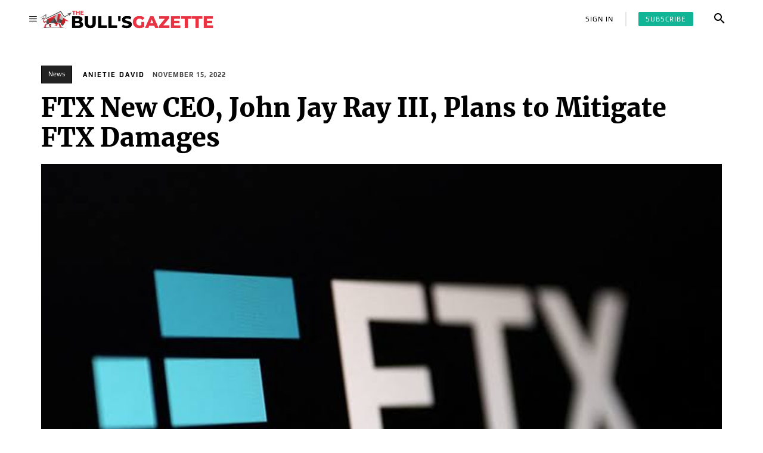

--- FILE ---
content_type: text/html; charset=utf-8
request_url: https://www.google.com/recaptcha/api2/aframe
body_size: 269
content:
<!DOCTYPE HTML><html><head><meta http-equiv="content-type" content="text/html; charset=UTF-8"></head><body><script nonce="TRUFKY9qQ0jvDDpKImmTgA">/** Anti-fraud and anti-abuse applications only. See google.com/recaptcha */ try{var clients={'sodar':'https://pagead2.googlesyndication.com/pagead/sodar?'};window.addEventListener("message",function(a){try{if(a.source===window.parent){var b=JSON.parse(a.data);var c=clients[b['id']];if(c){var d=document.createElement('img');d.src=c+b['params']+'&rc='+(localStorage.getItem("rc::a")?sessionStorage.getItem("rc::b"):"");window.document.body.appendChild(d);sessionStorage.setItem("rc::e",parseInt(sessionStorage.getItem("rc::e")||0)+1);localStorage.setItem("rc::h",'1769101075237');}}}catch(b){}});window.parent.postMessage("_grecaptcha_ready", "*");}catch(b){}</script></body></html>